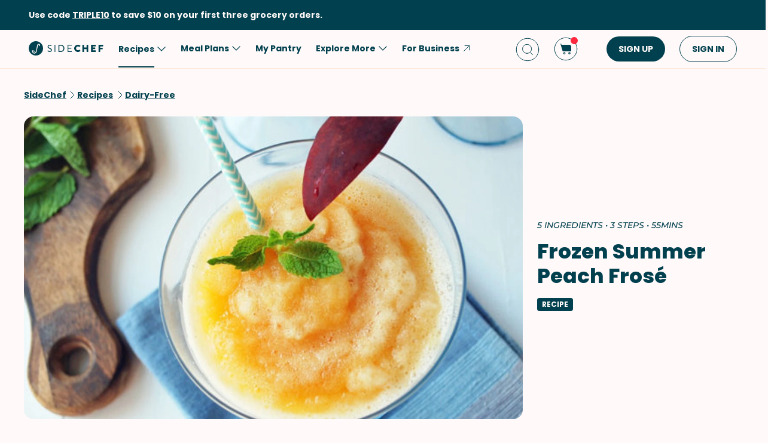

--- FILE ---
content_type: text/html; charset=utf-8
request_url: https://www.google.com/recaptcha/api2/aframe
body_size: 268
content:
<!DOCTYPE HTML><html><head><meta http-equiv="content-type" content="text/html; charset=UTF-8"></head><body><script nonce="UbHp9Ju_I5VlI-Lr0RMvAQ">/** Anti-fraud and anti-abuse applications only. See google.com/recaptcha */ try{var clients={'sodar':'https://pagead2.googlesyndication.com/pagead/sodar?'};window.addEventListener("message",function(a){try{if(a.source===window.parent){var b=JSON.parse(a.data);var c=clients[b['id']];if(c){var d=document.createElement('img');d.src=c+b['params']+'&rc='+(localStorage.getItem("rc::a")?sessionStorage.getItem("rc::b"):"");window.document.body.appendChild(d);sessionStorage.setItem("rc::e",parseInt(sessionStorage.getItem("rc::e")||0)+1);localStorage.setItem("rc::h",'1768972656507');}}}catch(b){}});window.parent.postMessage("_grecaptcha_ready", "*");}catch(b){}</script></body></html>

--- FILE ---
content_type: application/javascript
request_url: https://www.sidechef.com/next-assets/_next/static/chunks/504.f3e1d636e6ee1eed.js
body_size: 3594
content:
"use strict";(self.webpackChunk_N_E=self.webpackChunk_N_E||[]).push([[504],{83382:function(e,t,i){i.d(t,{Z:function(){return eg}});var r,a,o=i(86414),n=i(84936),l=i(91569),d=i(29110),p=i(75190),s=i.n(p),c=i(31504),g=i(43538),u=i(24724),h=i.n(u),b=i(92997),x=i.n(b),m=i(88335),v=i(86819),w=i(67841),Z=i(86780),f=i(4017),k=i(74401),y=i(17637),C=i(2031),j=i(27881),_=i(33539),P=i(55723),R=i(22405),B=i(18395),z=i(29882),E=i(2154),M=i(34026),X=i(97742),O=i.n(X),S=i(70200),T=i.n(S),U=i(82477);function A(){return(A=Object.assign?Object.assign.bind():function(e){for(var t=1;t<arguments.length;t++){var i=arguments[t];for(var r in i)Object.prototype.hasOwnProperty.call(i,r)&&(e[r]=i[r])}return e}).apply(this,arguments)}var D=function(e){return l.createElement("svg",A({xmlns:"http://www.w3.org/2000/svg",width:66,height:66,fill:"none"},e),r||(r=l.createElement("path",{d:"M62.5 33H66v1H0v-1h3.6c6.1 0 11.5-3.1 14.5-8 .1-.15.175-.275.25-.4.075-.125.15-.25.25-.4 3-4.8 8.3-8.1 14.5-8.1 6.1 0 11.4 3.2 14.4 7.9.1.2.2.4.3.5 2.9 5.1 8.4 8.5 14.7 8.5Z",clipRule:"evenodd"})))};let G=(0,c.Z)("a",{target:"eva9b510"})("display:flex;align-items:center;justify-content:center;position:absolute;right:0;bottom:-33px;width:66px;height:66px;z-index:3;"),I=(0,c.Z)("div",{target:"eva9b511"})("position:absolute;left:0;top:0;"),J=(0,c.Z)(h(),{shouldForwardProp:e=>"showAvatarBg"!==e,target:"eva9b512"})("width:",e=>{let{showAvatarBg:t}=e;return t?"26px":"40px"},";height:",e=>{let{showAvatarBg:t}=e;return t?"26px":"40px"},";border-radius:50%;z-index:11;object-fit:cover;",e=>{let{showAvatarBg:t}=e;return!t&&"\n        border: 1px solid rgba(245, 245, 245);\n    "});var L=e=>{var t,i,r;let{owner:a}=e,o=!T()(null==a?void 0:null===(t=a.kol)||void 0===t?void 0:t.slug),d=(0,U.R)("default-avatar.jpg"),{isMNS:p}=(0,B.eJ)(),{recipes:{showAvatarBg:s}={showAvatarBg:!0}}=(0,l.useContext)(m.F);return(0,n.BX)(G,{href:o?"/partners/".concat(null==a?void 0:null===(i=a.kol)||void 0===i?void 0:i.slug,"/"):void 0,as:o&&!p()?"a":"div",target:o?"_top":void 0,children:[s&&(0,n.tZ)(I,{children:(0,n.tZ)(D,{fill:"var(--tertiary-bg-color)"})}),(0,n.tZ)(J,{showAvatarBg:s,width:s?24:40,height:s?24:40,src:null!==(r=a.photoUrl)&&void 0!==r?r:d,alt:"avatar_pic",priority:!1,loader:C.iconImageLoader})]})};function q(){return(q=Object.assign?Object.assign.bind():function(e){for(var t=1;t<arguments.length;t++){var i=arguments[t];for(var r in i)Object.prototype.hasOwnProperty.call(i,r)&&(e[r]=i[r])}return e}).apply(this,arguments)}var N=function(e){return l.createElement("svg",q({xmlns:"http://www.w3.org/2000/svg",width:24,height:24,fill:"none",stroke:"#000"},e),a||(a=l.createElement("path",{d:"M6.75 19.084V5c0-.69.56-1.25 1.25-1.25h8c.69 0 1.25.56 1.25 1.25v14.131a.25.25 0 0 1-.389.208l-4.01-2.675a1.75 1.75 0 0 0-1.973.02l-3.735 2.605a.25.25 0 0 1-.393-.205Z"})))};let F=(0,c.Z)("div",{target:"ep8ug050"})("display:flex;align-items:center;justify-content:center;border-radius:50%;width:32px;height:32px;background:rgba(0,0,0,0.6);&:active,&:focus,&:hover{transform:scale(1.2);}");var H=(0,l.memo)(e=>{let{isSaved:t=!1,onClick:i,...r}=e;return(0,n.tZ)(F,{onClick:i,...r,children:(0,n.tZ)(N,{stroke:"white",strokeWidth:"1.5",fill:t?"white":"none"})})}),K=i(83099);let Q=(0,c.Z)(M.G1,{target:"e1p3wus30"})("border-radius:4px;background-color:var(--premium-color);color:white;text-align:center;align-self:center;margin-right:8px;padding:2px 4px;"),V=(0,c.Z)("div",{target:"e1p3wus31"})("display:flex;flex-direction:row;align-items:center;padding-top:12px;padding-left:16px;padding-right:16px;z-index:0;box-sizing:border-box;background-color:var(--tertiary-bg-color);@media ",f.ZP.mobile,"{padding-left:8px;padding-right:8px;}.mns &{padding-top:0;}"),W=(0,c.Z)(M.G1,{target:"e1p3wus32"})("display:-webkit-box;overflow:hidden;-webkit-box-orient:vertical;color:var(--secondary-header-color);-webkit-line-clamp:1;z-index:11;");var Y=e=>{let{isMyCustomRecipe:t,premium:i,rating:r}=e,{t:a}=(0,d.Z)("common"),{isMNS:o}=(0,B.eJ)();return(0,n.BX)(V,{children:[i&&!o()&&(0,n.tZ)(Q,{children:a("premium").toUpperCase()}),!t&&(0,n.tZ)(K.Z,{rating:r}),t&&(0,n.tZ)(W,{children:a("createdByMe")})]})};function $(){let e=(0,o._)(["\n            @media "," {\n                width: 222px;\n            }\n            @media "," {\n                width: 252px;\n            }\n            @media "," {\n                width: 276px;\n            }\n        "]);return $=function(){return e},e}let ee=s()(()=>i.e(423).then(i.bind(i,80423)),{loadableGenerated:{webpack:()=>[80423]},ssr:!1}),et=(0,c.Z)(H,{target:"esxr72j0"})("position:absolute;right:16px;top:16px;transition-duration:0.3s;@media ",f.ZP.mobile,"{right:8px;top:8px;}z-index:1;.mns &{width:40px;height:40px;@media ",f.ZP.mobile,"{width:32px;height:32px;}}"),ei=(0,c.Z)("div",{target:"esxr72j1"})("overflow:hidden;border-radius:var(--card-radius);position:relative;display:flex;flex-direction:column;box-shadow:var(--card-shadow);background-color:var(--tertiary-bg-color);width:100%;",e=>!e.isDynamicSize&&(0,g.iv)($(),f.ZP.mobile,f.ZP.tablet,f.ZP.desktop),"    .mns &{box-shadow:none;}"),er=(0,c.Z)(x(),{target:"esxr72j2"})("position:absolute;height:100%;width:100%;z-index:1;"),ea=(0,c.Z)("div",{target:"esxr72j3"})("width:100%;position:relative;padding-bottom:100%;"),eo=(0,c.Z)(h(),{target:"esxr72j4"})("object-fit:cover;"),en=(0,c.Z)(M.Mq,{target:"esxr72j5"})("position:relative;margin-top:8px;height:calc(2 * var(--b3-line-height));display:-webkit-box;overflow:hidden;-webkit-box-orient:vertical;.bite &{margin-top:16px;}.sunsetfoods &{margin-top:12px;}.mns &{height:calc(3 * var(--b3-line-height));}"),el=(0,c.Z)(M.Mq,{target:"esxr72j6"})("position:absolute;left:0;top:0;padding-left:16px;padding-right:16px;@media ",f.ZP.mobile,"{padding-left:8px;padding-right:8px;}-webkit-line-clamp:2;display:-webkit-box;overflow:hidden;-webkit-box-orient:vertical;.mns &{-webkit-line-clamp:3;}"),ed=(0,c.Z)("div",{target:"esxr72j7"})("position:absolute;top:0;right:0;bottom:0;left:0;background:linear-gradient(\n        to bottom,rgba(0,0,0,0) 75%,rgba(0,0,0,0.5) 100%\n    );"),ep=(0,c.Z)(M.G1,{target:"esxr72j8"})("position:absolute;left:16px;bottom:8px;color:var(--primary-label-color);@media ",f.ZP.mobile,"{left:8px;}"),es=(0,c.Z)("div",{target:"esxr72j9"})("z-index:2;background-color:var(--tertiary-bg-color);padding-bottom:16px;.mns &{margin-top:20px;@media ",f.ZP.mobile,"{margin-top:16px;}}"),ec=(0,c.Z)(M.G1,{target:"esxr72j10"})("position:absolute;left:16px;top:16px;padding:8px;background-color:rgba(255,255,255,0.8);border-radius:32px;@media ",f.ZP.mobile,"{left:8px;top:8px;}");var eg=(0,l.memo)(e=>{var t,i;let{recipe:r,toCampaign:a=!1,target:o="_top",isDynamicSize:p=!1,showTopTag:s=!1,sectionTitle:c,onAddToCart:g,redirectUrl:u}=e,{id:h,coverPicUrl:b,name:x,premium:f,owner:X,rating:S,activeTime:T,servings:A,ingredientCount:D,recipeType:G,recipeUrlSlug:I,firstDishTag:J}=(0,v.J_)(r),q=(0,w.T)(),N=(0,w.C)(P.eC),F=(0,w.C)(j.BR),{t:H}=(0,d.Z)(),{isMNS:K}=(0,B.eJ)(),Q=G===_.nT.CUSTOM_RECIPE&&(null==N?void 0:N.id)===(null==X?void 0:X.id),{showGrocery:V=!1,recipes:{enableCookbookManagement:W,showRecipeCardStar:$}={enableCookbookManagement:!0,showRecipeCardStar:!0}}=(0,l.useContext)(m.F),eg=(0,y.XK)(F,h,I,a),eu=(0,l.useCallback)(async e=>{var t,i;null==e||e.preventDefault();let r=await q((0,R.uC)(h));(null===(t=r.payload)||void 0===t?void 0:t.code)==="ERR_BAD_REQUEST"&&(null===(i=r.payload)||void 0===i?void 0:i.response.status)===401?window.open(u,"_self"):(0,E.Jd)(H("recipe:recipeSaved"),H("common:view"),()=>(0,k.Rk)(F))},[F,q,h,u,H]),eh=z.Z.useBeaconEvent(),eb=(0,l.useCallback)(()=>{eh("recipe_tap",{id:String(h),name:c})},[h,c,eh]),ex=(0,U.R)("recipe-card-placeholder.png");return(0,n.BX)(ei,{className:"recipe_card ".concat(O().transition),isDynamicSize:p,children:[(0,n.tZ)(er,{href:eg,target:o,"aria-label":x,onClick:eb}),W&&(0,n.tZ)(et,{onClick:eu}),(0,n.BX)(ea,{children:[(0,n.tZ)(eo,{src:b||ex,alt:"recipe_cover_pic",fill:!0,sizes:"(max-width: 768px) 50vw, (max-width: 1200px) 33vw, 25vw",priority:!1,loader:C.squareImageLoader,placeholder:"blur",blurDataURL:ex}),(0,n.tZ)(ed,{}),!!T&&!K()&&(0,n.tZ)(ep,{children:null===(t=(0,Z.ZC)(H,T))||void 0===t?void 0:t.toLowerCase()}),(0,n.tZ)(L,{owner:X}),s&&J&&(0,n.tZ)(ec,{children:J})]}),$&&!K()&&(0,n.tZ)(Y,{isMyCustomRecipe:Q,premium:f,rating:S}),(0,n.BX)(es,{children:[(0,n.BX)(en,{children:[(0,n.tZ)("br",{}),(0,n.tZ)("br",{}),(0,n.BX)(el,{children:[K()&&!!T&&(0,n.tZ)(n.HY,{children:(0,n.tZ)(M.G1,{children:null===(i=(0,Z.ZC)(H,T))||void 0===i?void 0:i.toLowerCase()})}),x]})]}),(0,n.tZ)(ee,{baseUrl:F,recipeId:h,servings:A,ingredientCount:D,showAddToCart:V,sectionTitle:c,onAddToCart:g}),$&&K()&&(0,n.tZ)(Y,{isMyCustomRecipe:Q,premium:f,rating:S})]})]})})},48504:function(e,t,i){i.r(t);var r=i(84936),a=i(91569),o=i(31504),n=i(29110),l=i(86106),d=i(70200),p=i.n(d),s=i(4017),c=i(42719),g=i(34026),u=i(83382),h=i(8984);let b=(0,o.Z)("section",{target:"e1blnsk50"})("padding-bottom:48px;max-width:1200px;margin:0 auto;"),x=(0,o.Z)("div",{target:"e1blnsk51"})("padding-top:24px;display:grid;grid-template-columns:repeat(4,1fr);gap:24px 32px;padding:24px 0 0 0;@media ",s.ZP.tablet,"{grid-template-columns:repeat(3,1fr);padding-left:0;}@media ",s.ZP.mobile,"{grid-template-columns:repeat(2,1fr);padding-left:0;gap:16px;}"),m=(0,o.Z)(g.I7,{target:"e1blnsk52"})("width:100%;display:flex;align-items:center;.bite &{text-transform:uppercase;}");t.default=e=>{let{id:t,redirectUrl:i}=e,{t:o}=(0,n.Z)("recipe"),[d,s]=(0,a.useState)([]);(0,l.qR)(()=>{!async function(){let{data:e}=await c.Z.get((0,h.RX)(t,1,12));s(null==e?void 0:e.results)}()});let g=o("recommendedRecipes"),v=(0,a.useMemo)(()=>null==d?void 0:d.map(e=>(0,r.tZ)(u.Z,{recipe:e,sectionTitle:g,isDynamicSize:!0,redirectUrl:i},e.id)),[g,d,i]);return!d||p()(d)?null:(0,r.BX)(b,{children:[(0,r.tZ)(m,{children:g}),(0,r.tZ)(x,{className:"suggestion-list",children:v})]})}}}]);